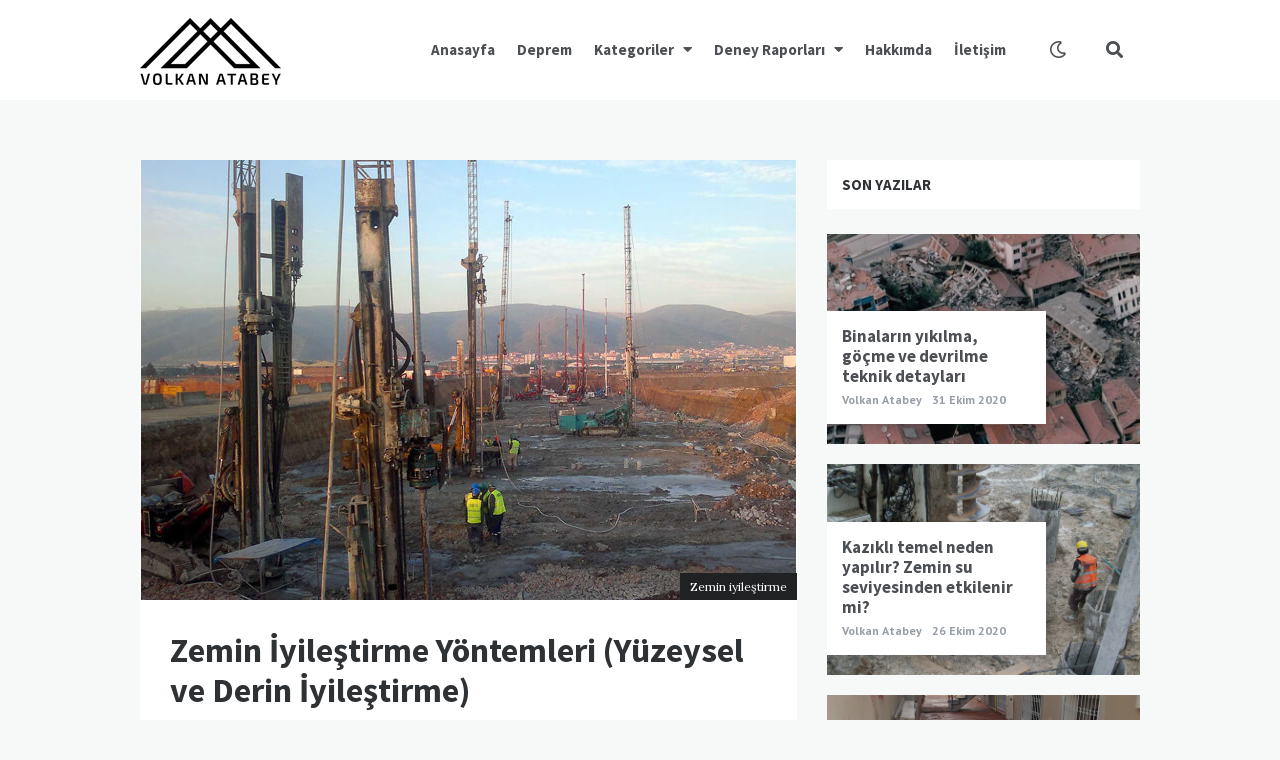

--- FILE ---
content_type: text/html; charset=UTF-8
request_url: https://volkanatabey.com.tr/zemin-iyilestirme-yontemleri-yuzeysel-ve-derin-iyilestirme/
body_size: 15856
content:
<!doctype html>
<html lang="tr">
<head>
<meta charset="UTF-8">
<meta http-equiv="X-UA-Compatible" content="IE=edge">
<meta name="viewport" content="width=device-width, initial-scale=1, shrink-to-fit=no">
<link rel="profile" href="http://gmpg.org/xfn/11">
<link rel="pingback" href="https://volkanatabey.com.tr/xmlrpc.php">
<meta name='robots' content='index, follow, max-image-preview:large, max-snippet:-1, max-video-preview:-1' />
<!-- This site is optimized with the Yoast SEO plugin v26.6 - https://yoast.com/wordpress/plugins/seo/ -->
<title>Zemin İyileştirme Yöntemleri (Yüzeysel ve Derin İyileştirme)</title>
<meta name="description" content="Zemin iyileştirme işlemleri derin ve yüzeysel olarak yapılır. Derin zemin iyileştirme yöntemleri maliyetli yüzeysel olanlar ise ilkel yöntemlerdir." />
<link rel="canonical" href="https://volkanatabey.com.tr/zemin-iyilestirme-yontemleri-yuzeysel-ve-derin-iyilestirme/" />
<meta property="og:locale" content="tr_TR" />
<meta property="og:type" content="article" />
<meta property="og:title" content="Zemin İyileştirme Yöntemleri (Yüzeysel ve Derin İyileştirme)" />
<meta property="og:description" content="Zemin iyileştirme işlemleri derin ve yüzeysel olarak yapılır. Derin zemin iyileştirme yöntemleri maliyetli yüzeysel olanlar ise ilkel yöntemlerdir." />
<meta property="og:url" content="https://volkanatabey.com.tr/zemin-iyilestirme-yontemleri-yuzeysel-ve-derin-iyilestirme/" />
<meta property="og:site_name" content="Volkan Atabey - İnşaat Mühendisliği" />
<meta property="article:published_time" content="2020-05-24T11:02:27+00:00" />
<meta property="article:modified_time" content="2020-05-24T11:05:23+00:00" />
<meta property="og:image" content="https://cdn.volkanatabey.com.tr/wp-content/uploads/2020/05/zemin-iyilestirme-yontemleri.jpg" />
<meta property="og:image:width" content="655" />
<meta property="og:image:height" content="440" />
<meta property="og:image:type" content="image/jpeg" />
<meta name="author" content="Volkan Atabey" />
<meta name="twitter:card" content="summary_large_image" />
<meta name="twitter:creator" content="@volkanatabey" />
<meta name="twitter:site" content="@volkanatabey" />
<meta name="twitter:label1" content="Yazan:" />
<meta name="twitter:data1" content="Volkan Atabey" />
<meta name="twitter:label2" content="Tahmini okuma süresi" />
<meta name="twitter:data2" content="7 dakika" />
<script type="application/ld+json" class="yoast-schema-graph">{"@context":"https://schema.org","@graph":[{"@type":"Article","@id":"https://volkanatabey.com.tr/zemin-iyilestirme-yontemleri-yuzeysel-ve-derin-iyilestirme/#article","isPartOf":{"@id":"https://volkanatabey.com.tr/zemin-iyilestirme-yontemleri-yuzeysel-ve-derin-iyilestirme/"},"author":{"name":"Volkan Atabey","@id":"https://volkanatabey.com.tr/#/schema/person/720f778554124eac12ab80e208eac3dd"},"headline":"Zemin İyileştirme Yöntemleri (Yüzeysel ve Derin İyileştirme)","datePublished":"2020-05-24T11:02:27+00:00","dateModified":"2020-05-24T11:05:23+00:00","mainEntityOfPage":{"@id":"https://volkanatabey.com.tr/zemin-iyilestirme-yontemleri-yuzeysel-ve-derin-iyilestirme/"},"wordCount":1383,"commentCount":0,"publisher":{"@id":"https://volkanatabey.com.tr/#/schema/person/720f778554124eac12ab80e208eac3dd"},"image":{"@id":"https://volkanatabey.com.tr/zemin-iyilestirme-yontemleri-yuzeysel-ve-derin-iyilestirme/#primaryimage"},"thumbnailUrl":"https://cdn.volkanatabey.com.tr/wp-content/uploads/2020/05/zemin-iyilestirme-yontemleri.jpg","keywords":["Biyomühendislik teknikleri","Derin drenaj","Derin karıştırma","Dinamik kompaksiyon","Donatılı iyileştirme","Elektrik sinyali kompaksiyon","Hidro patlatma nedir","Isıl zemin iyileştirme","İyileştirme kazıkları","Jet grouting yöntemi","Kum kolon zemin iyileştirme","Mikrobik yöntemler","Patlatma ile zemin iyileştirme","Yüzeysel drenaj","Yüzeysel kompaksiyon"],"articleSection":["Teknik Bilgiler"],"inLanguage":"tr","potentialAction":[{"@type":"CommentAction","name":"Comment","target":["https://volkanatabey.com.tr/zemin-iyilestirme-yontemleri-yuzeysel-ve-derin-iyilestirme/#respond"]}]},{"@type":"WebPage","@id":"https://volkanatabey.com.tr/zemin-iyilestirme-yontemleri-yuzeysel-ve-derin-iyilestirme/","url":"https://volkanatabey.com.tr/zemin-iyilestirme-yontemleri-yuzeysel-ve-derin-iyilestirme/","name":"Zemin İyileştirme Yöntemleri (Yüzeysel ve Derin İyileştirme)","isPartOf":{"@id":"https://volkanatabey.com.tr/#website"},"primaryImageOfPage":{"@id":"https://volkanatabey.com.tr/zemin-iyilestirme-yontemleri-yuzeysel-ve-derin-iyilestirme/#primaryimage"},"image":{"@id":"https://volkanatabey.com.tr/zemin-iyilestirme-yontemleri-yuzeysel-ve-derin-iyilestirme/#primaryimage"},"thumbnailUrl":"https://cdn.volkanatabey.com.tr/wp-content/uploads/2020/05/zemin-iyilestirme-yontemleri.jpg","datePublished":"2020-05-24T11:02:27+00:00","dateModified":"2020-05-24T11:05:23+00:00","description":"Zemin iyileştirme işlemleri derin ve yüzeysel olarak yapılır. Derin zemin iyileştirme yöntemleri maliyetli yüzeysel olanlar ise ilkel yöntemlerdir.","breadcrumb":{"@id":"https://volkanatabey.com.tr/zemin-iyilestirme-yontemleri-yuzeysel-ve-derin-iyilestirme/#breadcrumb"},"inLanguage":"tr","potentialAction":[{"@type":"ReadAction","target":["https://volkanatabey.com.tr/zemin-iyilestirme-yontemleri-yuzeysel-ve-derin-iyilestirme/"]}]},{"@type":"ImageObject","inLanguage":"tr","@id":"https://volkanatabey.com.tr/zemin-iyilestirme-yontemleri-yuzeysel-ve-derin-iyilestirme/#primaryimage","url":"https://cdn.volkanatabey.com.tr/wp-content/uploads/2020/05/zemin-iyilestirme-yontemleri.jpg","contentUrl":"https://cdn.volkanatabey.com.tr/wp-content/uploads/2020/05/zemin-iyilestirme-yontemleri.jpg","width":655,"height":440,"caption":"Zemin iyileştirme"},{"@type":"BreadcrumbList","@id":"https://volkanatabey.com.tr/zemin-iyilestirme-yontemleri-yuzeysel-ve-derin-iyilestirme/#breadcrumb","itemListElement":[{"@type":"ListItem","position":1,"name":"Home","item":"https://volkanatabey.com.tr/"},{"@type":"ListItem","position":2,"name":"Zemin İyileştirme Yöntemleri (Yüzeysel ve Derin İyileştirme)"}]},{"@type":"WebSite","@id":"https://volkanatabey.com.tr/#website","url":"https://volkanatabey.com.tr/","name":"Volkan Atabey - İnşaat Mühendisliği","description":"İnşaat mühendisliği ile İş Sağlığı ve Güvenliği üzerine yazıların yer aldığı Volkan Atabey tarafından hazırlanan ve yönetilen kişisel ve teknik blog adresidir.","publisher":{"@id":"https://volkanatabey.com.tr/#/schema/person/720f778554124eac12ab80e208eac3dd"},"potentialAction":[{"@type":"SearchAction","target":{"@type":"EntryPoint","urlTemplate":"https://volkanatabey.com.tr/?s={search_term_string}"},"query-input":{"@type":"PropertyValueSpecification","valueRequired":true,"valueName":"search_term_string"}}],"inLanguage":"tr"},{"@type":["Person","Organization"],"@id":"https://volkanatabey.com.tr/#/schema/person/720f778554124eac12ab80e208eac3dd","name":"Volkan Atabey","image":{"@type":"ImageObject","inLanguage":"tr","@id":"https://volkanatabey.com.tr/#/schema/person/image/","url":"https://cdn.volkanatabey.com.tr/wp-content/uploads/2020/07/cropped-logov4-1.png","contentUrl":"https://cdn.volkanatabey.com.tr/wp-content/uploads/2020/07/cropped-logov4-1.png","width":141,"height":67,"caption":"Volkan Atabey"},"logo":{"@id":"https://volkanatabey.com.tr/#/schema/person/image/"},"sameAs":["https://volkanatabey.com.tr"]}]}</script>
<!-- / Yoast SEO plugin. -->
<link rel='dns-prefetch' href='//fonts.googleapis.com' />
<link rel='preconnect' href='//www.google-analytics.com' />
<link href='//fonts.gstatic.com' crossorigin rel='preconnect' />
<link rel='preconnect' href='https://cdn.volkanatabey.com.tr' />
<link rel="alternate" type="application/rss+xml" title="Volkan Atabey - İnşaat Mühendisliği &raquo; akışı" href="https://volkanatabey.com.tr/feed/" />
<link rel="alternate" type="application/rss+xml" title="Volkan Atabey - İnşaat Mühendisliği &raquo; yorum akışı" href="https://volkanatabey.com.tr/comments/feed/" />
<link rel="alternate" type="application/rss+xml" title="Volkan Atabey - İnşaat Mühendisliği &raquo; Zemin İyileştirme Yöntemleri (Yüzeysel ve Derin İyileştirme) yorum akışı" href="https://volkanatabey.com.tr/zemin-iyilestirme-yontemleri-yuzeysel-ve-derin-iyilestirme/feed/" />
<link rel="alternate" title="oEmbed (JSON)" type="application/json+oembed" href="https://volkanatabey.com.tr/wp-json/oembed/1.0/embed?url=https%3A%2F%2Fvolkanatabey.com.tr%2Fzemin-iyilestirme-yontemleri-yuzeysel-ve-derin-iyilestirme%2F" />
<link rel="alternate" title="oEmbed (XML)" type="text/xml+oembed" href="https://volkanatabey.com.tr/wp-json/oembed/1.0/embed?url=https%3A%2F%2Fvolkanatabey.com.tr%2Fzemin-iyilestirme-yontemleri-yuzeysel-ve-derin-iyilestirme%2F&#038;format=xml" />
<style id='wp-img-auto-sizes-contain-inline-css' type='text/css'>
img:is([sizes=auto i],[sizes^="auto," i]){contain-intrinsic-size:3000px 1500px}
/*# sourceURL=wp-img-auto-sizes-contain-inline-css */
</style>
<style id='wp-block-library-inline-css' type='text/css'>
:root{--wp-block-synced-color:#7a00df;--wp-block-synced-color--rgb:122,0,223;--wp-bound-block-color:var(--wp-block-synced-color);--wp-editor-canvas-background:#ddd;--wp-admin-theme-color:#007cba;--wp-admin-theme-color--rgb:0,124,186;--wp-admin-theme-color-darker-10:#006ba1;--wp-admin-theme-color-darker-10--rgb:0,107,160.5;--wp-admin-theme-color-darker-20:#005a87;--wp-admin-theme-color-darker-20--rgb:0,90,135;--wp-admin-border-width-focus:2px}@media (min-resolution:192dpi){:root{--wp-admin-border-width-focus:1.5px}}.wp-element-button{cursor:pointer}:root .has-very-light-gray-background-color{background-color:#eee}:root .has-very-dark-gray-background-color{background-color:#313131}:root .has-very-light-gray-color{color:#eee}:root .has-very-dark-gray-color{color:#313131}:root .has-vivid-green-cyan-to-vivid-cyan-blue-gradient-background{background:linear-gradient(135deg,#00d084,#0693e3)}:root .has-purple-crush-gradient-background{background:linear-gradient(135deg,#34e2e4,#4721fb 50%,#ab1dfe)}:root .has-hazy-dawn-gradient-background{background:linear-gradient(135deg,#faaca8,#dad0ec)}:root .has-subdued-olive-gradient-background{background:linear-gradient(135deg,#fafae1,#67a671)}:root .has-atomic-cream-gradient-background{background:linear-gradient(135deg,#fdd79a,#004a59)}:root .has-nightshade-gradient-background{background:linear-gradient(135deg,#330968,#31cdcf)}:root .has-midnight-gradient-background{background:linear-gradient(135deg,#020381,#2874fc)}:root{--wp--preset--font-size--normal:16px;--wp--preset--font-size--huge:42px}.has-regular-font-size{font-size:1em}.has-larger-font-size{font-size:2.625em}.has-normal-font-size{font-size:var(--wp--preset--font-size--normal)}.has-huge-font-size{font-size:var(--wp--preset--font-size--huge)}.has-text-align-center{text-align:center}.has-text-align-left{text-align:left}.has-text-align-right{text-align:right}.has-fit-text{white-space:nowrap!important}#end-resizable-editor-section{display:none}.aligncenter{clear:both}.items-justified-left{justify-content:flex-start}.items-justified-center{justify-content:center}.items-justified-right{justify-content:flex-end}.items-justified-space-between{justify-content:space-between}.screen-reader-text{border:0;clip-path:inset(50%);height:1px;margin:-1px;overflow:hidden;padding:0;position:absolute;width:1px;word-wrap:normal!important}.screen-reader-text:focus{background-color:#ddd;clip-path:none;color:#444;display:block;font-size:1em;height:auto;left:5px;line-height:normal;padding:15px 23px 14px;text-decoration:none;top:5px;width:auto;z-index:100000}html :where(.has-border-color){border-style:solid}html :where([style*=border-top-color]){border-top-style:solid}html :where([style*=border-right-color]){border-right-style:solid}html :where([style*=border-bottom-color]){border-bottom-style:solid}html :where([style*=border-left-color]){border-left-style:solid}html :where([style*=border-width]){border-style:solid}html :where([style*=border-top-width]){border-top-style:solid}html :where([style*=border-right-width]){border-right-style:solid}html :where([style*=border-bottom-width]){border-bottom-style:solid}html :where([style*=border-left-width]){border-left-style:solid}html :where(img[class*=wp-image-]){height:auto;max-width:100%}:where(figure){margin:0 0 1em}html :where(.is-position-sticky){--wp-admin--admin-bar--position-offset:var(--wp-admin--admin-bar--height,0px)}@media screen and (max-width:600px){html :where(.is-position-sticky){--wp-admin--admin-bar--position-offset:0px}}
/*# sourceURL=wp-block-library-inline-css */
</style><style id='wp-block-paragraph-inline-css' type='text/css'>
.is-small-text{font-size:.875em}.is-regular-text{font-size:1em}.is-large-text{font-size:2.25em}.is-larger-text{font-size:3em}.has-drop-cap:not(:focus):first-letter{float:left;font-size:8.4em;font-style:normal;font-weight:100;line-height:.68;margin:.05em .1em 0 0;text-transform:uppercase}body.rtl .has-drop-cap:not(:focus):first-letter{float:none;margin-left:.1em}p.has-drop-cap.has-background{overflow:hidden}:root :where(p.has-background){padding:1.25em 2.375em}:where(p.has-text-color:not(.has-link-color)) a{color:inherit}p.has-text-align-left[style*="writing-mode:vertical-lr"],p.has-text-align-right[style*="writing-mode:vertical-rl"]{rotate:180deg}
/*# sourceURL=https://cdn.volkanatabey.com.tr/wp-includes/blocks/paragraph/style.min.css */
</style>
<style id='global-styles-inline-css' type='text/css'>
:root{--wp--preset--aspect-ratio--square: 1;--wp--preset--aspect-ratio--4-3: 4/3;--wp--preset--aspect-ratio--3-4: 3/4;--wp--preset--aspect-ratio--3-2: 3/2;--wp--preset--aspect-ratio--2-3: 2/3;--wp--preset--aspect-ratio--16-9: 16/9;--wp--preset--aspect-ratio--9-16: 9/16;--wp--preset--color--black: #000000;--wp--preset--color--cyan-bluish-gray: #abb8c3;--wp--preset--color--white: #ffffff;--wp--preset--color--pale-pink: #f78da7;--wp--preset--color--vivid-red: #cf2e2e;--wp--preset--color--luminous-vivid-orange: #ff6900;--wp--preset--color--luminous-vivid-amber: #fcb900;--wp--preset--color--light-green-cyan: #7bdcb5;--wp--preset--color--vivid-green-cyan: #00d084;--wp--preset--color--pale-cyan-blue: #8ed1fc;--wp--preset--color--vivid-cyan-blue: #0693e3;--wp--preset--color--vivid-purple: #9b51e0;--wp--preset--gradient--vivid-cyan-blue-to-vivid-purple: linear-gradient(135deg,rgb(6,147,227) 0%,rgb(155,81,224) 100%);--wp--preset--gradient--light-green-cyan-to-vivid-green-cyan: linear-gradient(135deg,rgb(122,220,180) 0%,rgb(0,208,130) 100%);--wp--preset--gradient--luminous-vivid-amber-to-luminous-vivid-orange: linear-gradient(135deg,rgb(252,185,0) 0%,rgb(255,105,0) 100%);--wp--preset--gradient--luminous-vivid-orange-to-vivid-red: linear-gradient(135deg,rgb(255,105,0) 0%,rgb(207,46,46) 100%);--wp--preset--gradient--very-light-gray-to-cyan-bluish-gray: linear-gradient(135deg,rgb(238,238,238) 0%,rgb(169,184,195) 100%);--wp--preset--gradient--cool-to-warm-spectrum: linear-gradient(135deg,rgb(74,234,220) 0%,rgb(151,120,209) 20%,rgb(207,42,186) 40%,rgb(238,44,130) 60%,rgb(251,105,98) 80%,rgb(254,248,76) 100%);--wp--preset--gradient--blush-light-purple: linear-gradient(135deg,rgb(255,206,236) 0%,rgb(152,150,240) 100%);--wp--preset--gradient--blush-bordeaux: linear-gradient(135deg,rgb(254,205,165) 0%,rgb(254,45,45) 50%,rgb(107,0,62) 100%);--wp--preset--gradient--luminous-dusk: linear-gradient(135deg,rgb(255,203,112) 0%,rgb(199,81,192) 50%,rgb(65,88,208) 100%);--wp--preset--gradient--pale-ocean: linear-gradient(135deg,rgb(255,245,203) 0%,rgb(182,227,212) 50%,rgb(51,167,181) 100%);--wp--preset--gradient--electric-grass: linear-gradient(135deg,rgb(202,248,128) 0%,rgb(113,206,126) 100%);--wp--preset--gradient--midnight: linear-gradient(135deg,rgb(2,3,129) 0%,rgb(40,116,252) 100%);--wp--preset--font-size--small: 13px;--wp--preset--font-size--medium: 20px;--wp--preset--font-size--large: 36px;--wp--preset--font-size--x-large: 42px;--wp--preset--spacing--20: 0.44rem;--wp--preset--spacing--30: 0.67rem;--wp--preset--spacing--40: 1rem;--wp--preset--spacing--50: 1.5rem;--wp--preset--spacing--60: 2.25rem;--wp--preset--spacing--70: 3.38rem;--wp--preset--spacing--80: 5.06rem;--wp--preset--shadow--natural: 6px 6px 9px rgba(0, 0, 0, 0.2);--wp--preset--shadow--deep: 12px 12px 50px rgba(0, 0, 0, 0.4);--wp--preset--shadow--sharp: 6px 6px 0px rgba(0, 0, 0, 0.2);--wp--preset--shadow--outlined: 6px 6px 0px -3px rgb(255, 255, 255), 6px 6px rgb(0, 0, 0);--wp--preset--shadow--crisp: 6px 6px 0px rgb(0, 0, 0);}:where(.is-layout-flex){gap: 0.5em;}:where(.is-layout-grid){gap: 0.5em;}body .is-layout-flex{display: flex;}.is-layout-flex{flex-wrap: wrap;align-items: center;}.is-layout-flex > :is(*, div){margin: 0;}body .is-layout-grid{display: grid;}.is-layout-grid > :is(*, div){margin: 0;}:where(.wp-block-columns.is-layout-flex){gap: 2em;}:where(.wp-block-columns.is-layout-grid){gap: 2em;}:where(.wp-block-post-template.is-layout-flex){gap: 1.25em;}:where(.wp-block-post-template.is-layout-grid){gap: 1.25em;}.has-black-color{color: var(--wp--preset--color--black) !important;}.has-cyan-bluish-gray-color{color: var(--wp--preset--color--cyan-bluish-gray) !important;}.has-white-color{color: var(--wp--preset--color--white) !important;}.has-pale-pink-color{color: var(--wp--preset--color--pale-pink) !important;}.has-vivid-red-color{color: var(--wp--preset--color--vivid-red) !important;}.has-luminous-vivid-orange-color{color: var(--wp--preset--color--luminous-vivid-orange) !important;}.has-luminous-vivid-amber-color{color: var(--wp--preset--color--luminous-vivid-amber) !important;}.has-light-green-cyan-color{color: var(--wp--preset--color--light-green-cyan) !important;}.has-vivid-green-cyan-color{color: var(--wp--preset--color--vivid-green-cyan) !important;}.has-pale-cyan-blue-color{color: var(--wp--preset--color--pale-cyan-blue) !important;}.has-vivid-cyan-blue-color{color: var(--wp--preset--color--vivid-cyan-blue) !important;}.has-vivid-purple-color{color: var(--wp--preset--color--vivid-purple) !important;}.has-black-background-color{background-color: var(--wp--preset--color--black) !important;}.has-cyan-bluish-gray-background-color{background-color: var(--wp--preset--color--cyan-bluish-gray) !important;}.has-white-background-color{background-color: var(--wp--preset--color--white) !important;}.has-pale-pink-background-color{background-color: var(--wp--preset--color--pale-pink) !important;}.has-vivid-red-background-color{background-color: var(--wp--preset--color--vivid-red) !important;}.has-luminous-vivid-orange-background-color{background-color: var(--wp--preset--color--luminous-vivid-orange) !important;}.has-luminous-vivid-amber-background-color{background-color: var(--wp--preset--color--luminous-vivid-amber) !important;}.has-light-green-cyan-background-color{background-color: var(--wp--preset--color--light-green-cyan) !important;}.has-vivid-green-cyan-background-color{background-color: var(--wp--preset--color--vivid-green-cyan) !important;}.has-pale-cyan-blue-background-color{background-color: var(--wp--preset--color--pale-cyan-blue) !important;}.has-vivid-cyan-blue-background-color{background-color: var(--wp--preset--color--vivid-cyan-blue) !important;}.has-vivid-purple-background-color{background-color: var(--wp--preset--color--vivid-purple) !important;}.has-black-border-color{border-color: var(--wp--preset--color--black) !important;}.has-cyan-bluish-gray-border-color{border-color: var(--wp--preset--color--cyan-bluish-gray) !important;}.has-white-border-color{border-color: var(--wp--preset--color--white) !important;}.has-pale-pink-border-color{border-color: var(--wp--preset--color--pale-pink) !important;}.has-vivid-red-border-color{border-color: var(--wp--preset--color--vivid-red) !important;}.has-luminous-vivid-orange-border-color{border-color: var(--wp--preset--color--luminous-vivid-orange) !important;}.has-luminous-vivid-amber-border-color{border-color: var(--wp--preset--color--luminous-vivid-amber) !important;}.has-light-green-cyan-border-color{border-color: var(--wp--preset--color--light-green-cyan) !important;}.has-vivid-green-cyan-border-color{border-color: var(--wp--preset--color--vivid-green-cyan) !important;}.has-pale-cyan-blue-border-color{border-color: var(--wp--preset--color--pale-cyan-blue) !important;}.has-vivid-cyan-blue-border-color{border-color: var(--wp--preset--color--vivid-cyan-blue) !important;}.has-vivid-purple-border-color{border-color: var(--wp--preset--color--vivid-purple) !important;}.has-vivid-cyan-blue-to-vivid-purple-gradient-background{background: var(--wp--preset--gradient--vivid-cyan-blue-to-vivid-purple) !important;}.has-light-green-cyan-to-vivid-green-cyan-gradient-background{background: var(--wp--preset--gradient--light-green-cyan-to-vivid-green-cyan) !important;}.has-luminous-vivid-amber-to-luminous-vivid-orange-gradient-background{background: var(--wp--preset--gradient--luminous-vivid-amber-to-luminous-vivid-orange) !important;}.has-luminous-vivid-orange-to-vivid-red-gradient-background{background: var(--wp--preset--gradient--luminous-vivid-orange-to-vivid-red) !important;}.has-very-light-gray-to-cyan-bluish-gray-gradient-background{background: var(--wp--preset--gradient--very-light-gray-to-cyan-bluish-gray) !important;}.has-cool-to-warm-spectrum-gradient-background{background: var(--wp--preset--gradient--cool-to-warm-spectrum) !important;}.has-blush-light-purple-gradient-background{background: var(--wp--preset--gradient--blush-light-purple) !important;}.has-blush-bordeaux-gradient-background{background: var(--wp--preset--gradient--blush-bordeaux) !important;}.has-luminous-dusk-gradient-background{background: var(--wp--preset--gradient--luminous-dusk) !important;}.has-pale-ocean-gradient-background{background: var(--wp--preset--gradient--pale-ocean) !important;}.has-electric-grass-gradient-background{background: var(--wp--preset--gradient--electric-grass) !important;}.has-midnight-gradient-background{background: var(--wp--preset--gradient--midnight) !important;}.has-small-font-size{font-size: var(--wp--preset--font-size--small) !important;}.has-medium-font-size{font-size: var(--wp--preset--font-size--medium) !important;}.has-large-font-size{font-size: var(--wp--preset--font-size--large) !important;}.has-x-large-font-size{font-size: var(--wp--preset--font-size--x-large) !important;}
/*# sourceURL=global-styles-inline-css */
</style>
<style id='classic-theme-styles-inline-css' type='text/css'>
/*! This file is auto-generated */
.wp-block-button__link{color:#fff;background-color:#32373c;border-radius:9999px;box-shadow:none;text-decoration:none;padding:calc(.667em + 2px) calc(1.333em + 2px);font-size:1.125em}.wp-block-file__button{background:#32373c;color:#fff;text-decoration:none}
/*# sourceURL=//cdn.volkanatabey.com.tr/wp-includes/css/classic-themes.min.css */
</style>
<!-- <link rel='stylesheet' id='owl-carousel-css' href='https://cdn.volkanatabey.com.tr/wp-content/plugins/nimbo-widgets/assets/owlcarousel/assets/owl.carousel.min.css?ver=2.3.4' type='text/css' media='all' /> -->
<!-- <link rel='stylesheet' id='owl-theme-default-css' href='https://cdn.volkanatabey.com.tr/wp-content/plugins/nimbo-widgets/assets/owlcarousel/assets/owl.theme.default.min.css?ver=2.3.4' type='text/css' media='all' /> -->
<link rel="stylesheet" type="text/css" href="//volkanatabey.com.tr/wp-content/cache/wpfc-minified/2epeh3ws/dunym.css" media="all"/>
<link rel='stylesheet' id='nimbo-google-fonts-css' href='//fonts.googleapis.com/css?family=Lora%3A400%2C400i%2C700%2C700i%7CSource+Sans+Pro%3A400%2C600%2C700%7CPlayfair+Display%3A400%2C400i%7CPT+Sans%3A400%2C700&#038;subset&#038;ver=1.6.0' type='text/css' media='all' />
<!-- <link rel='stylesheet' id='bootstrap-css' href='https://cdn.volkanatabey.com.tr/wp-content/themes/nimbo/css/bootstrap.min.css?ver=3.4.1' type='text/css' media='all' /> -->
<!-- <link rel='stylesheet' id='bootstrap-theme-css' href='https://cdn.volkanatabey.com.tr/wp-content/themes/nimbo/css/bootstrap-theme.min.css?ver=3.4.1' type='text/css' media='all' /> -->
<!-- <link rel='stylesheet' id='nimbo-ie10-viewport-bug-workaround-css' href='https://cdn.volkanatabey.com.tr/wp-content/themes/nimbo/css/ie10-viewport-bug-workaround.css?ver=3.4.1' type='text/css' media='all' /> -->
<!-- <link rel='stylesheet' id='nimbo-font-awesome-css' href='https://cdn.volkanatabey.com.tr/wp-content/themes/nimbo/assets/fontawesome/css/all.min.css?ver=5.15.4' type='text/css' media='all' /> -->
<!-- <link rel='stylesheet' id='magnific-popup-css' href='https://cdn.volkanatabey.com.tr/wp-content/themes/nimbo/assets/magnific-popup/magnific-popup.css?ver=1.1.0' type='text/css' media='all' /> -->
<!-- <link rel='stylesheet' id='nimbo-style-css' href='https://cdn.volkanatabey.com.tr/wp-content/themes/nimbo/style.css?ver=1.6.0' type='text/css' media='all' /> -->
<link rel="stylesheet" type="text/css" href="//volkanatabey.com.tr/wp-content/cache/wpfc-minified/ldyya7tk/dunyl.css" media="all"/>
<style id='nimbo-style-inline-css' type='text/css'>
.bwp-post-date {
display: none;
}
.bwp-post-author {
display: none;
}
.single-post .bwp-single-post-meta-date {
display: none;
}
.single-post .bwp-single-post-meta-author {
display: none;
}
.single-post .bwp-single-post-metadata {
margin-bottom: 0;
}
/*# sourceURL=nimbo-style-inline-css */
</style>
<script src='//volkanatabey.com.tr/wp-content/cache/wpfc-minified/14ui8md5/dunym.js' type="text/javascript"></script>
<!-- <script type="text/javascript" src="https://cdn.volkanatabey.com.tr/wp-includes/js/jquery/jquery.min.js?ver=3.7.1" id="jquery-core-js"></script> -->
<!-- <script type="text/javascript" src="https://cdn.volkanatabey.com.tr/wp-includes/js/jquery/jquery-migrate.min.js?ver=3.4.1" id="jquery-migrate-js"></script> -->
<link rel="https://api.w.org/" href="https://volkanatabey.com.tr/wp-json/" /><link rel="alternate" title="JSON" type="application/json" href="https://volkanatabey.com.tr/wp-json/wp/v2/posts/2034" /><link rel="EditURI" type="application/rsd+xml" title="RSD" href="https://volkanatabey.com.tr/xmlrpc.php?rsd" />
<meta name="generator" content="WordPress 6.9" />
<link rel='shortlink' href='https://volkanatabey.com.tr/?p=2034' />
<link rel="icon" href="https://cdn.volkanatabey.com.tr/wp-content/uploads/2021/10/cropped-volkan-atabey-1-32x32.jpg" sizes="32x32" />
<link rel="icon" href="https://cdn.volkanatabey.com.tr/wp-content/uploads/2021/10/cropped-volkan-atabey-1-192x192.jpg" sizes="192x192" />
<link rel="apple-touch-icon" href="https://cdn.volkanatabey.com.tr/wp-content/uploads/2021/10/cropped-volkan-atabey-1-180x180.jpg" />
<meta name="msapplication-TileImage" content="https://cdn.volkanatabey.com.tr/wp-content/uploads/2021/10/cropped-volkan-atabey-1-270x270.jpg" />
</head>
<body class="wp-singular post-template-default single single-post postid-2034 single-format-standard wp-custom-logo wp-embed-responsive wp-theme-nimbo bwp-body">
<!-- header (type 1) -->
<header id="bwp-header">
<div class="container">
<div class="bwp-header-container clearfix">
<!-- logo (image) -->
<div id="bwp-custom-logo" class="bwp-logo-container bwp-logo-image-container"
data-logo-url="https://cdn.volkanatabey.com.tr/wp-content/uploads/2020/07/cropped-logov4-1.png"
data-dark-logo-url="https://cdn.volkanatabey.com.tr/wp-content/uploads/2020/07/logov4b.png"
data-logo-alt="Volkan Atabey &#8211; İnşaat Mühendisliği">
<a href="https://volkanatabey.com.tr/" class="custom-logo-link" rel="home"><img width="141" height="67" src="https://cdn.volkanatabey.com.tr/wp-content/uploads/2020/07/cropped-logov4-1.png" class="custom-logo" alt="Volkan Atabey &#8211; İnşaat Mühendisliği" decoding="async" /></a>
</div>
<!-- end: logo -->
<!-- search -->
<div class="bwp-header-search-container">
<!-- search icon -->
<a href="#" rel="nofollow" id="bwp-show-dropdown-search" class="bwp-header-search-icon">
<i class="fas fa-search"></i>
</a>
<!-- end: search icon -->
<!-- container with search form -->
<div id="bwp-dropdown-search" class="bwp-dropdown-search-container bwp-hidden">
<!-- search form -->
<form id="searchform" role="search" method="get" action="https://volkanatabey.com.tr/">
<div class="input-group">
<input type="text" name="s" id="s" class="bwp-search-field form-control" autocomplete="off" placeholder="Enter your search query...">
<span class="input-group-btn">
<button type="submit" class="btn bwp-search-submit">
<i class="fas fa-search"></i>
</button>
</span>
</div>
</form>
<!-- end: search form -->
</div>
<!-- end: container with search form -->
</div>
<!-- end: search -->
<!-- color switch -->
<a href="#" rel="nofollow" id="bwp-color-switch" class="bwp-color-switch-icon">
<i class="far fa-moon"></i>
</a>
<!-- end: color switch -->
<!-- menu (visible) -->
<div class="bwp-header-menu-container bwp-visible hidden-sm hidden-xs">
<nav class="menu-menu1-container"><ul id="menu-menu1" class="sf-menu"><li id="menu-item-2290" class="menu-item menu-item-type-custom menu-item-object-custom menu-item-home menu-item-2290"><a href="https://volkanatabey.com.tr/">Anasayfa</a></li>
<li id="menu-item-1538" class="menu-item menu-item-type-taxonomy menu-item-object-category menu-item-1538"><a href="https://volkanatabey.com.tr/kategori/deprem/">Deprem</a></li>
<li id="menu-item-1531" class="menu-item menu-item-type-custom menu-item-object-custom menu-item-has-children menu-item-1531"><a>Kategoriler</a>
<ul class="sub-menu">
<li id="menu-item-1533" class="menu-item menu-item-type-taxonomy menu-item-object-category menu-item-1533"><a href="https://volkanatabey.com.tr/kategori/yapi-malzemesi/">Yapı Malzemesi</a></li>
<li id="menu-item-1532" class="menu-item menu-item-type-taxonomy menu-item-object-category current-post-ancestor current-menu-parent current-post-parent menu-item-1532"><a href="https://volkanatabey.com.tr/kategori/teknik-bilgiler/">Teknik Bilgiler</a></li>
<li id="menu-item-1534" class="menu-item menu-item-type-taxonomy menu-item-object-category menu-item-1534"><a href="https://volkanatabey.com.tr/kategori/mega-yapilar/">Mega Yapılar</a></li>
<li id="menu-item-1535" class="menu-item menu-item-type-taxonomy menu-item-object-category menu-item-1535"><a href="https://volkanatabey.com.tr/kategori/deneyler/">Deneyler</a></li>
<li id="menu-item-1536" class="menu-item menu-item-type-taxonomy menu-item-object-category menu-item-1536"><a href="https://volkanatabey.com.tr/kategori/is-guvenligi/">İş Güvenliği</a></li>
<li id="menu-item-1537" class="menu-item menu-item-type-taxonomy menu-item-object-category menu-item-1537"><a href="https://volkanatabey.com.tr/kategori/kitap-tavsiyeleri/">Kitap Tavsiyeleri</a></li>
<li id="menu-item-1539" class="menu-item menu-item-type-taxonomy menu-item-object-category menu-item-1539"><a href="https://volkanatabey.com.tr/kategori/kariyer-rehberi/">Kariyer Rehberi</a></li>
<li id="menu-item-1540" class="menu-item menu-item-type-taxonomy menu-item-object-category menu-item-1540"><a href="https://volkanatabey.com.tr/kategori/yazilimlar/">Yazılımlar</a></li>
</ul>
</li>
<li id="menu-item-1571" class="menu-item menu-item-type-custom menu-item-object-custom menu-item-has-children menu-item-1571"><a>Deney Raporları</a>
<ul class="sub-menu">
<li id="menu-item-1572" class="menu-item menu-item-type-post_type menu-item-object-page menu-item-1572"><a href="https://volkanatabey.com.tr/zemin-laboratuvari-deney-raporlari/">Zemin Laboratuvarı Deney Raporları</a></li>
<li id="menu-item-1573" class="menu-item menu-item-type-post_type menu-item-object-page menu-item-1573"><a href="https://volkanatabey.com.tr/beton-laboratuvari-deney-raporlari/">Beton Laboratuvarı Deney Raporları</a></li>
</ul>
</li>
<li id="menu-item-2297" class="menu-item menu-item-type-post_type menu-item-object-page menu-item-2297"><a href="https://volkanatabey.com.tr/hakkimda/">Hakkımda</a></li>
<li id="menu-item-31" class="menu-item menu-item-type-post_type menu-item-object-page menu-item-31"><a href="https://volkanatabey.com.tr/iletisim/">İletişim</a></li>
</ul></nav>			</div>
<!-- end: menu (visible) -->
<!-- mobile menu -->
<div class="bwp-header-sm-menu-container hidden-md hidden-lg">
<!-- menu icon -->
<a href="#" rel="nofollow" id="bwp-show-sm-main-menu" class="bwp-main-menu-icon">
<span></span>
</a>
<!-- end: menu icon -->
<!-- container with menu (dropdown container) -->
<div id="bwp-sm-main-menu" class="bwp-sm-main-menu-container bwp-hidden">
<nav class="menu-menu1-container"><ul id="menu-menu1-1" class="bwp-sm-menu list-unstyled"><li class="menu-item menu-item-type-custom menu-item-object-custom menu-item-home menu-item-2290"><a href="https://volkanatabey.com.tr/">Anasayfa</a></li>
<li class="menu-item menu-item-type-taxonomy menu-item-object-category menu-item-1538"><a href="https://volkanatabey.com.tr/kategori/deprem/">Deprem</a></li>
<li class="menu-item menu-item-type-custom menu-item-object-custom menu-item-has-children menu-item-1531"><a>Kategoriler</a>
<ul class="sub-menu">
<li class="menu-item menu-item-type-taxonomy menu-item-object-category menu-item-1533"><a href="https://volkanatabey.com.tr/kategori/yapi-malzemesi/">Yapı Malzemesi</a></li>
<li class="menu-item menu-item-type-taxonomy menu-item-object-category current-post-ancestor current-menu-parent current-post-parent menu-item-1532"><a href="https://volkanatabey.com.tr/kategori/teknik-bilgiler/">Teknik Bilgiler</a></li>
<li class="menu-item menu-item-type-taxonomy menu-item-object-category menu-item-1534"><a href="https://volkanatabey.com.tr/kategori/mega-yapilar/">Mega Yapılar</a></li>
<li class="menu-item menu-item-type-taxonomy menu-item-object-category menu-item-1535"><a href="https://volkanatabey.com.tr/kategori/deneyler/">Deneyler</a></li>
<li class="menu-item menu-item-type-taxonomy menu-item-object-category menu-item-1536"><a href="https://volkanatabey.com.tr/kategori/is-guvenligi/">İş Güvenliği</a></li>
<li class="menu-item menu-item-type-taxonomy menu-item-object-category menu-item-1537"><a href="https://volkanatabey.com.tr/kategori/kitap-tavsiyeleri/">Kitap Tavsiyeleri</a></li>
<li class="menu-item menu-item-type-taxonomy menu-item-object-category menu-item-1539"><a href="https://volkanatabey.com.tr/kategori/kariyer-rehberi/">Kariyer Rehberi</a></li>
<li class="menu-item menu-item-type-taxonomy menu-item-object-category menu-item-1540"><a href="https://volkanatabey.com.tr/kategori/yazilimlar/">Yazılımlar</a></li>
</ul>
</li>
<li class="menu-item menu-item-type-custom menu-item-object-custom menu-item-has-children menu-item-1571"><a>Deney Raporları</a>
<ul class="sub-menu">
<li class="menu-item menu-item-type-post_type menu-item-object-page menu-item-1572"><a href="https://volkanatabey.com.tr/zemin-laboratuvari-deney-raporlari/">Zemin Laboratuvarı Deney Raporları</a></li>
<li class="menu-item menu-item-type-post_type menu-item-object-page menu-item-1573"><a href="https://volkanatabey.com.tr/beton-laboratuvari-deney-raporlari/">Beton Laboratuvarı Deney Raporları</a></li>
</ul>
</li>
<li class="menu-item menu-item-type-post_type menu-item-object-page menu-item-2297"><a href="https://volkanatabey.com.tr/hakkimda/">Hakkımda</a></li>
<li class="menu-item menu-item-type-post_type menu-item-object-page menu-item-31"><a href="https://volkanatabey.com.tr/iletisim/">İletişim</a></li>
</ul></nav>			</div>
<!-- end: container with menu -->
</div>
<!-- end: mobile menu -->
</div>
</div>
</header>
<!-- end: header -->
<!-- single blog post -->
<section id="bwp-single-post">
<div class="container">
<div class="row"><div class="col-md-8 bwp-single-post-col bwp-sidebar-right">
<!-- single post container -->
<div class="bwp-single-post-container" role="main">
<!-- single post -->
<article id="bwp-post-2034" class="post-2034 post type-post status-publish format-standard has-post-thumbnail hentry category-teknik-bilgiler tag-biyomuhendislik-teknikleri tag-derin-drenaj tag-derin-karistirma tag-dinamik-kompaksiyon tag-donatili-iyilestirme tag-elektrik-sinyali-kompaksiyon tag-hidro-patlatma-nedir tag-isil-zemin-iyilestirme tag-iyilestirme-kaziklari tag-jet-grouting-yontemi tag-kum-kolon-zemin-iyilestirme tag-mikrobik-yontemler tag-patlatma-ile-zemin-iyilestirme tag-yuzeysel-drenaj tag-yuzeysel-kompaksiyon bwp-single-post-article">
<!-- featured image -->
<figure class="bwp-post-media">
<img width="655" height="440" src="https://cdn.volkanatabey.com.tr/wp-content/uploads/2020/05/zemin-iyilestirme-yontemleri.jpg" class="attachment-full size-full wp-post-image" alt="Zemin iyileştirme" decoding="async" fetchpriority="high" />				<figcaption class="bwp-post-image-caption">Zemin iyileştirme</figcaption>
</figure>
<!-- end: featured image -->
<!-- content -->
<div class="bwp-post-content">
<!-- metadata -->
<ul class="bwp-single-post-metadata list-unstyled">
<!-- date (with link) -->
<li class="bwp-single-post-meta-date">
<span>Posted on</span>
<a href="https://volkanatabey.com.tr/2020/05/24/">
<span class="date updated">24 Mayıs 2020</span>
</a>
</li>
<!-- end: date -->
<!-- author -->
<li class="bwp-single-post-meta-author">
<span>By</span>
<a href="https://volkanatabey.com.tr/author/volkanatabey/" title="Posts by Volkan Atabey" rel="author">
<span class="vcard author">
<span class="fn">Volkan Atabey</span>
</span>
</a>
</li>
<!-- end: author -->
</ul>
<!-- end: metadata -->
<!-- title -->
<h1 class="bwp-post-title entry-title">Zemin İyileştirme Yöntemleri (Yüzeysel ve Derin İyileştirme)</h1>
<!-- end: title -->
<!-- full post content -->
<div class="bwp-content entry-content clearfix">
<p>Taşıma gücü, oturma, sıvılaşma, geçirimlilik, stabilite, kabarma ve çökme sorunları olan zeminin tespit edilmesiyle başlayan süreçte, zemin iyileştirme yapılması kararına varıldıktan sonra zemin iyileştirme yöntemi seçilmesinde çok fazla seçenek mevcuttur. Her proje için özel inşaat teknikleri uygulanması da gerekebilir. Ayrıca zemin iyileştirme ile zor şartlarda yapılacak yapılarda bile ekonomik çözümler üretilebilir. Tüm bu zemin iyileştirme yöntemlerini, yapılış derinliklerine göre derin ve yüzeysel olarak, uygulama şekillerine göre mekanik, hidrolik, fiziksel, kimyasal, biyoteknik ve donatılandırma olarak, uygulandığı zemin tipine göre killi zeminler için, kumlu zeminler için ve tüm zeminler için olarak, uygulama ilkesine göre güçlendirme (reinforcement), iyileştirme (improvement) ve işlem görme (treatment) olarak, uygulama alanlarına göre tünellerde, su altı yapılarında, tarihi yapılarda ve diğer üst ve altyapı projelerinde uygulanan olarak, çeşitli gruplara ayırmak mümkündür.</p>
<p>Derin zemin iyileştirmenin gerekli olmadığı durumlarda uygulanan yöntemlere yüzeysel zemin iyileştirme denir. Yüzeysel zemin iyileştirme genelde üstyapı yüklerinin çok fazla olmadığı yapılarda veya demiryolu ve karayolu gibi yol inşaatlarında kullanılırlar.</p>
<p><strong>Donatılı iyileştirme;</strong> zeminlerin içerisine çeşitli malzemelerin çeşitli yollarla yerleştirilmesi sonucu mevcut zeminin mühendislik özelliklerinin güçlendirilmesi (reinforcement) işlemidir. Donatılı zeminler, zeminlerin metal çubuklar ile donatılı olarak iyileştirildiği ilk proje, 1966 yılında Fransa’da donatılı istinat duvarı yapımıdır. Daha sonra A.B.D.’de metal çubuklarla ilk donatılı duvar inşa edilmiştir. Metal çubuklarla zemin donatılandırma uygulaması zeminin doğal rutubeti ile metalin korozyona uğraması ve işlevini kaybetmesi gibi sorunlar doğurabilmektedir.</p>
<p>Yerüstü sularının, zeminin su muhtevasını ve dolayısıyla zemin mühendislik özelliklerini olumsuz yönde etkileyebilecek yoğunlukta olması durumunda, kanallar, hendekler, kaplamalar, düzlemeler ve pompalar gibi araç ve uygulamalar yardımıyla yüzeysel olarak suyun uzaklaştırılmasına<strong> yüzeysel drenaj</strong> denir.</p>
<p><strong>Yüzeysel kompaksiyon,</strong> sonradan dolgu yapılmış veya hazırda bulunan tabi zeminlere, çeşitli mekanik yöntemlerle müdahele edilerek, zemin içerisinde bulunan hava boşluklarının, boşluk oranının azaltılması ve zeminin bazı parametrelerinin çok derinlerde olmadan yüzeysel olarak iyileştirilmesi işlemidir.</p>
<p>Zeminler çok farklı yöntemlerle birçok farklı şekillerde iyileştirilebilmektedir. İlk ilkel zemin iyileştirme uygulamaları teknolojinin el verdiği oranda yüzeysel olarak uygulanmış olsa da proje gereksinimleri ve teknolojik gelişimler doğrultusunda çok derinlerde de zeminler iyileştirilebilmektedir. Geçmişten günümüze projelerin gereksinimlerine paralel hızlı, uygulanabilir ve ekonomik çözümler üretme çabası ile birçok derin iyileştirme yöntemi ortaya çıkmıştır. Bazı yöntemlerden çok verim alınmış ve çok fazla kullanımı sonucu tecrübeler ve öngörüler artmış, yöntemler çok fazla geliştirilmiştir. Bazıları ise teknik zorunluluklar sebebi ile tercih edilmiş, uygulanabilir, hızlı ve ekonomiklik açısından yeterli görülmeyip zorunlu kalınmadıkça tercih edilmemiştir.</p>
<p><strong>Patlatma ile zemin iyileştirilmesi;</strong> yönteminde belirli derinliklere su jeti veya vibrasyon yöntemleri ile inilir ve inilen derinliklerde amonit, dinamit, TNT (trinitrotoluen) gibi patlayıcı maddeler patlatılır ve dinamik etki ile ortaya çıkan şok dalgaları, titreşimler ve sıvılaşmalar sonucu zemin boşlukları azaltılarak kompaksiyon yapılmış olur.</p>
<p><strong>Mikrobik yöntemler;</strong> kalsiyum karbonat çökelmesi de denilebilir. Kalsit çökelmesi sıcaklık, basınç değişimleri veya mikroorganizmaların hareketleri ile fiziksel olarak oluşabilmektedir. Bazı tür bakterilerin meydana getirdiği kalsit tortularının beton, granit, zemin malzemeleri vb. üzerinde bağlayıcı olarak rol alabildiği gözlenmiştir.</p>
<p><strong>Kum kolonlar (SCP); </strong>Titreşimli boruların zemin malzemesi içerisine sokulup, zeminin sıkıştırılırken kum eklenmesi ile iyileştirilmesi ilk olarak Japonya’da, yumuşak zeminlerin mühendislik özelliklerini iyileştirmek için kullanılmıştır. Boru içerisinde sıkışma sonucu oluşan boşluklara kum dökülerek ve sıkıştırılarak sıkı kum kolonları oluşturmuş olur.</p>
<p><strong>Jet grouting yöntemi; </strong>büyük çoğunlukla çimento bazlı enjeksiyon karışımlarının kullanıldığı bir yöntemdir. Jet grouting, çok yönlü, tüm zemin türlerinde ve tüm dane çaplarında uygulanabilir. Zemine çok yüksek basınçlarda (700 kg/cm²) jet karışımı enjekte edilir ve karışımın zemini bıçak gibi kesip, zemin doğal yapısını bozarak kazığa benzer yeni bir malzeme (soil-crete) rijit kolonları oluşturması sağlanır.</p>
<p><strong>İyileştirme kazıkları;</strong> kazıklar genel olarak yapı temellerine bağlanarak derin temel oluşturmada kullanılır. Fakat bazen de yapı temeli ile bağlantı oluşturulmadan bağımsız olarak uygulanır ve zeminlerin mühendislik özelliklerinin iyileştirilmesinde değerlendirilirler. Kazıklar temel olarak yapım yöntemlerine göre önceden dökme (çakma) kazıklar ve yerinde dökme kazıklar olmak üzere ikiye ayrılırlar.</p>
<p><strong>Isıl işlemler;</strong> zemini ısıl işlemlere tabi tutularak mekanik özelliklerinin iyileştirilmesi yöntemidir. Zeminin fiziksel özelliklerine ısıtılarak veya soğutularak müdahele edilebilir. Fakat burada önemli olan zemin içerisinde bulunan suyu çeşitli yöntemlerle geçici olarak soğutma ve dondurma işlemi yapılır. Zemin mühendislik özellikleri kısa süreliğine değiştirilir, işlemin sonlandırılması ile zemin eski haline tekrar döner. Buradaki amaç gerekli işlemin yapılmasına destek olmaktır, zeminde kalıcı bir iyileşme sağlamaz.</p>
<p><strong>Hidro &#8211; patlatma yöntemi;</strong> ile zemin özelliklerinin iyileştirilmesi ilk olarak kumlu ve killi balçıktan oluşan nehir yataklarında uygulanmıştır. Yöntemin uygulanmasında önce sondaj kuyuları açılır, bu kuyular yardımıyla zeminin derinliklerine su pompalanır ve zeminin çökelmesi sağlanır. Tüm bunların ardından zemin malzemesinin derinliklerindeki sondaj kuyularına patlayıcılar yerleştirilir, patlayıcıların infilak etmesi sonucu zemin kompaksiyonu sağlanır.</p>
<p><strong>Enjeksiyon yöntemleri; </strong>zemin içerisine yerleştilmelerine göre permeasyon (sızdırma &#8211; emdirme) enjeksiyonu, çatlatma enjeksiyonu ve kompaksiyon enjeksiyonu teknikleri olmak üzere üç çeşittir.</p>
<p><strong>Elektrik sinyali ile kompaksiyon; </strong>bu yöntemde yüksek elektrik voltajı ile şok dalgaları yaratılır ve granüler zeminler bu şok dalgaları vasıtası ile sıkıştırılabilir. Yüksek maliyetlerinden dolayı proje yöneticileri tarafından çok rağbet görmemektedir.</p>
<p><strong>Biyomühendislik teknikleri;</strong> biyolojik çalışmaları ve botanik bilgileri temel alarak koruma uygulamaları, toprak işlerinde zemin stabilizasyonu, hidrolik yapılar, nehir setleri, sel yatakları ve doğal peyzaj gibi diğer özelliklerinde kullanmaktır. Zemin malzemesi içerisindeki suyu kullanan bitkiler zeminin emme gücünü artırıp kayma mukavemetinin artmasını sağlar. Bitki örtüsü ve mekanik sistemler beraber çalışarak erozyona karşı direnç sağlar ve şev duraylılığı artırılabilir.</p>
<p>Yeraltı su seviyesinin zemin su muhtevasını ve dolayısıyla zemin mühendislik özelliklerini olumsuz yönde etkileyebilecek kadar yüksek olması durumunda yatay ve düşey drenler, kuyular, pompalar gibi araçlar yardımıyla suyun uzaklaştırılmasına <strong>derin drenaj</strong> denir.</p>
<p><strong>Derin karıştırma;</strong> kazıklı sistemlerde çıkan zemin malzemesinin uzaklaştırılması gerekliliği, kazık yapımı için kullanılan (çelik, beton vs.) malzemelerin fazladan maliyet getirmesi ve imalat süresinin kazık uygulamalarında daha uzun sürmesinden dolayı, bu yöntem alternatif olarak geliştirilmiştir. Derin karıştırma yönteminin zemin kayma mukavemetinin artırılması, oturma sorununun aşılması, geçirimliliğin azaltılması ve zararlı maddelere karşı dayanıklılığın artırılması etkileri vardır.</p>
<p><strong>Dinamik kompaksiyon</strong>; mobil vinç yardımıyla belirli bir yükseklikten belirli bir ağırlığın zemin malzemesi üzerine düşürülerek zemin boşluk oranının azaltılması işlemidir.</p>
<!-- clearfix -->
<div class="clearfix"></div>
</div>
<!-- end: full post content -->
<!-- tags and counters -->
<div class="bwp-single-post-tags-counters clearfix">
<!-- tags -->
<div class="bwp-single-post-tags">
Tags:<a href="https://volkanatabey.com.tr/guncel/biyomuhendislik-teknikleri/" rel="tag">Biyomühendislik teknikleri</a>, <a href="https://volkanatabey.com.tr/guncel/derin-drenaj/" rel="tag">Derin drenaj</a>, <a href="https://volkanatabey.com.tr/guncel/derin-karistirma/" rel="tag">Derin karıştırma</a>, <a href="https://volkanatabey.com.tr/guncel/dinamik-kompaksiyon/" rel="tag">Dinamik kompaksiyon</a>, <a href="https://volkanatabey.com.tr/guncel/donatili-iyilestirme/" rel="tag">Donatılı iyileştirme</a>, <a href="https://volkanatabey.com.tr/guncel/elektrik-sinyali-kompaksiyon/" rel="tag">Elektrik sinyali kompaksiyon</a>, <a href="https://volkanatabey.com.tr/guncel/hidro-patlatma-nedir/" rel="tag">Hidro patlatma nedir</a>, <a href="https://volkanatabey.com.tr/guncel/isil-zemin-iyilestirme/" rel="tag">Isıl zemin iyileştirme</a>, <a href="https://volkanatabey.com.tr/guncel/iyilestirme-kaziklari/" rel="tag">İyileştirme kazıkları</a>, <a href="https://volkanatabey.com.tr/guncel/jet-grouting-yontemi/" rel="tag">Jet grouting yöntemi</a>, <a href="https://volkanatabey.com.tr/guncel/kum-kolon-zemin-iyilestirme/" rel="tag">Kum kolon zemin iyileştirme</a>, <a href="https://volkanatabey.com.tr/guncel/mikrobik-yontemler/" rel="tag">Mikrobik yöntemler</a>, <a href="https://volkanatabey.com.tr/guncel/patlatma-ile-zemin-iyilestirme/" rel="tag">Patlatma ile zemin iyileştirme</a>, <a href="https://volkanatabey.com.tr/guncel/yuzeysel-drenaj/" rel="tag">Yüzeysel drenaj</a>, <a href="https://volkanatabey.com.tr/guncel/yuzeysel-kompaksiyon/" rel="tag">Yüzeysel kompaksiyon</a>			</div>
<!-- end: tags -->
</div>
<!-- end: tags and counters -->
<nav class="navigation post-navigation" aria-label="Yazılar">
<h2 class="screen-reader-text">Yazı gezinmesi</h2>
<div class="nav-links"><div class="nav-previous"><a href="https://volkanatabey.com.tr/plaxis-programi-nedir-nerelerde-kullanilir/" rel="prev"><span class="meta-nav"><i class="fas fa-caret-left"></i>Previous post</span><span class="post-title-nav">Plaxis programı nedir? Nerelerde kullanılır?</span></a></div><div class="nav-next"><a href="https://volkanatabey.com.tr/surekli-temel-nedir/" rel="next"><span class="meta-nav">Next post<i class="fas fa-caret-right"></i></span><span class="post-title-nav">Sürekli Temel Nedir?</span></a></div></div>
</nav>
</div>
<!-- end: content -->
</article>
<!-- end: single post -->
<!-- comments -->
<div id="comments" class="comments-area">
<div id="respond" class="comment-respond">
<h2 id="reply-title" class="comment-reply-title"><span>Leave a reply</span> <small><a rel="nofollow" id="cancel-comment-reply-link" href="/zemin-iyilestirme-yontemleri-yuzeysel-ve-derin-iyilestirme/#respond" style="display:none;">Cancel reply</a></small></h2><form action="https://volkanatabey.com.tr/wp-comments-post.php" method="post" id="commentform" class="comment-form"><p class="comment-notes">Your email address will not be published. Required fields are marked *</p><p class="comment-form-comment"><label for="comment">Yorum <span class="required">*</span></label> <textarea id="comment" name="comment" cols="45" rows="8" maxlength="65525" required></textarea></p><p class="comment-form-author"><label for="author">Ad <span class="required">*</span></label> <input id="author" name="author" type="text" value="" size="30" maxlength="245" autocomplete="name" required /></p>
<p class="comment-form-email"><label for="email">E-posta <span class="required">*</span></label> <input id="email" name="email" type="email" value="" size="30" maxlength="100" autocomplete="email" required /></p>
<p class="comment-form-url"><label for="url">İnternet sitesi</label> <input id="url" name="url" type="url" value="" size="30" maxlength="200" autocomplete="url" /></p>
<p class="comment-form-cookies-consent"><input id="wp-comment-cookies-consent" name="wp-comment-cookies-consent" type="checkbox" value="yes" /> <label for="wp-comment-cookies-consent">Daha sonraki yorumlarımda kullanılması için adım, e-posta adresim ve site adresim bu tarayıcıya kaydedilsin.</label></p>
<p class="form-submit"><input name="submit" type="submit" id="submit" class="submit" value="Post comment" /> <input type='hidden' name='comment_post_ID' value='2034' id='comment_post_ID' />
<input type='hidden' name='comment_parent' id='comment_parent' value='0' />
</p><p style="display: none;"><input type="hidden" id="akismet_comment_nonce" name="akismet_comment_nonce" value="478c5b5310" /></p><p style="display: none !important;" class="akismet-fields-container" data-prefix="ak_"><label>&#916;<textarea name="ak_hp_textarea" cols="45" rows="8" maxlength="100"></textarea></label><input type="hidden" id="ak_js_1" name="ak_js" value="228"/><script>document.getElementById( "ak_js_1" ).setAttribute( "value", ( new Date() ).getTime() );</script></p></form>	</div><!-- #respond -->
</div>
<!-- end: comments -->
</div>
<!-- end: single post container -->
</div><!-- /col/single-post-col --><div class="col-md-4 bwp-sidebar-col bwp-sidebar-right">
<!-- sidebar -->
<aside class="bwp-sidebar-container bwp-content bwp-sidebar-content">
<div id="nimbo_posts_list_widget-2" class="bwp-widget widget_bwp_posts_list clearfix"><h3 class="bwp-widget-title">Son Yazılar</h3><ul class="list-unstyled">
<li>
<figure class="widget_bwp_posts_list_item">
<img width="655" height="440" src="https://cdn.volkanatabey.com.tr/wp-content/uploads/2020/10/yikilma.jpg" class="attachment-nimbo-939x626-crop size-nimbo-939x626-crop wp-post-image" alt="Yıkılma" decoding="async" srcset="https://cdn.volkanatabey.com.tr/wp-content/uploads/2020/10/yikilma.jpg 655w, https://cdn.volkanatabey.com.tr/wp-content/uploads/2020/10/yikilma-313x210.jpg 313w" sizes="(max-width: 655px) 100vw, 655px" />							<div class="widget_bwp_dark_bg_overlay"></div>
<figcaption>
<h4 class="entry-title">
<a href="https://volkanatabey.com.tr/binalarin-yikilma-gocme-ve-devrilme-teknik-detaylari/">Binaların yıkılma, göçme ve devrilme teknik detayları</a>
</h4>
<ul class="widget_bwp_meta list-unstyled clearfix">
<li>
<a href="https://volkanatabey.com.tr/author/volkanatabey/" title="Posts by Volkan Atabey" rel="author">
<span class="vcard author">
<span class="fn">Volkan Atabey</span>
</span>
</a>
</li>
<li>
<a href="https://volkanatabey.com.tr/2020/10/31/">
<span class="date updated">31 Ekim 2020</span>
</a>
</li>
</ul>
</figcaption>
</figure>
</li>
<li>
<figure class="widget_bwp_posts_list_item">
<img width="655" height="440" src="https://cdn.volkanatabey.com.tr/wp-content/uploads/2020/10/kazikli-temel.jpg" class="attachment-nimbo-939x626-crop size-nimbo-939x626-crop wp-post-image" alt="Kazıklı temel" decoding="async" srcset="https://cdn.volkanatabey.com.tr/wp-content/uploads/2020/10/kazikli-temel.jpg 655w, https://cdn.volkanatabey.com.tr/wp-content/uploads/2020/10/kazikli-temel-313x210.jpg 313w" sizes="(max-width: 655px) 100vw, 655px" />							<div class="widget_bwp_dark_bg_overlay"></div>
<figcaption>
<h4 class="entry-title">
<a href="https://volkanatabey.com.tr/kazikli-temel-neden-yapilir-zemin-su-seviyesinden-etkilenir-mi/">Kazıklı temel neden yapılır? Zemin su seviyesinden etkilenir mi?</a>
</h4>
<ul class="widget_bwp_meta list-unstyled clearfix">
<li>
<a href="https://volkanatabey.com.tr/author/volkanatabey/" title="Posts by Volkan Atabey" rel="author">
<span class="vcard author">
<span class="fn">Volkan Atabey</span>
</span>
</a>
</li>
<li>
<a href="https://volkanatabey.com.tr/2020/10/26/">
<span class="date updated">26 Ekim 2020</span>
</a>
</li>
</ul>
</figcaption>
</figure>
</li>
<li>
<figure class="widget_bwp_posts_list_item">
<img width="655" height="440" src="https://cdn.volkanatabey.com.tr/wp-content/uploads/2020/10/vakum-uygulamasi-1.jpg" class="attachment-nimbo-939x626-crop size-nimbo-939x626-crop wp-post-image" alt="Vakum uygulaması" decoding="async" loading="lazy" srcset="https://cdn.volkanatabey.com.tr/wp-content/uploads/2020/10/vakum-uygulamasi-1.jpg 655w, https://cdn.volkanatabey.com.tr/wp-content/uploads/2020/10/vakum-uygulamasi-1-313x210.jpg 313w" sizes="auto, (max-width: 655px) 100vw, 655px" />							<div class="widget_bwp_dark_bg_overlay"></div>
<figcaption>
<h4 class="entry-title">
<a href="https://volkanatabey.com.tr/vakum-uygulamasi-nedir-vakumlama-betona-nasil-etki-eder/">Vakum uygulaması nedir? Vakumlama betona nasıl etki eder?</a>
</h4>
<ul class="widget_bwp_meta list-unstyled clearfix">
<li>
<a href="https://volkanatabey.com.tr/author/volkanatabey/" title="Posts by Volkan Atabey" rel="author">
<span class="vcard author">
<span class="fn">Volkan Atabey</span>
</span>
</a>
</li>
<li>
<a href="https://volkanatabey.com.tr/2020/10/25/">
<span class="date updated">25 Ekim 2020</span>
</a>
</li>
</ul>
</figcaption>
</figure>
</li>
</ul></div><div id="nimbo_recent_widget-4" class="bwp-widget widget_bwp_recent_posts clearfix"><h3 class="bwp-widget-title">Yapı Malzemesi</h3><ul class="list-unstyled"><li>
<figure class="widget_bwp_thumbnail">
<a href="https://volkanatabey.com.tr/hafif-betonun-taze-ve-sertlesmis-haldeki-ozellikleri/">
<img width="200" height="200" src="https://cdn.volkanatabey.com.tr/wp-content/uploads/2020/09/hafif-beton-200x200.jpg" class="attachment-post-thumbnail size-post-thumbnail wp-post-image" alt="Hafif beton" decoding="async" loading="lazy" />							<div class="widget_bwp_bg_overlay"></div>
</a>
</figure>
<div class="widget_bwp_content">
<h4 class="entry-title">
<a href="https://volkanatabey.com.tr/hafif-betonun-taze-ve-sertlesmis-haldeki-ozellikleri/">Hafif betonun taze ve sertleşmiş haldeki özellikleri</a>
</h4>
<ul class="widget_bwp_meta list-unstyled clearfix">
<li>
<a href="https://volkanatabey.com.tr/author/volkanatabey/" title="Posts by Volkan Atabey" rel="author">
<span class="vcard author">
<span class="fn">Volkan Atabey</span>
</span>
</a>
</li>
<li>
<a href="https://volkanatabey.com.tr/2020/09/22/">
<span class="date updated">22 Eylül 2020</span>
</a>
</li>
</ul>
</div><!-- /widget_bwp_content -->
</li><li>
<figure class="widget_bwp_thumbnail">
<a href="https://volkanatabey.com.tr/pencere-montaji-ve-isi-yalitim-degerleri/">
<img width="200" height="200" src="https://cdn.volkanatabey.com.tr/wp-content/uploads/2020/09/pencere-200x200.jpg" class="attachment-post-thumbnail size-post-thumbnail wp-post-image" alt="Pencere" decoding="async" loading="lazy" />							<div class="widget_bwp_bg_overlay"></div>
</a>
</figure>
<div class="widget_bwp_content">
<h4 class="entry-title">
<a href="https://volkanatabey.com.tr/pencere-montaji-ve-isi-yalitim-degerleri/">Pencere montajı ve ısı yalıtım değerleri</a>
</h4>
<ul class="widget_bwp_meta list-unstyled clearfix">
<li>
<a href="https://volkanatabey.com.tr/author/volkanatabey/" title="Posts by Volkan Atabey" rel="author">
<span class="vcard author">
<span class="fn">Volkan Atabey</span>
</span>
</a>
</li>
<li>
<a href="https://volkanatabey.com.tr/2020/09/02/">
<span class="date updated">2 Eylül 2020</span>
</a>
</li>
</ul>
</div><!-- /widget_bwp_content -->
</li><li>
<figure class="widget_bwp_thumbnail">
<a href="https://volkanatabey.com.tr/mantolama-malzemeleri-ve-faydasi/">
<img width="200" height="200" src="https://cdn.volkanatabey.com.tr/wp-content/uploads/2020/09/mantolama-200x200.jpg" class="attachment-post-thumbnail size-post-thumbnail wp-post-image" alt="Mantolama" decoding="async" loading="lazy" />							<div class="widget_bwp_bg_overlay"></div>
</a>
</figure>
<div class="widget_bwp_content">
<h4 class="entry-title">
<a href="https://volkanatabey.com.tr/mantolama-malzemeleri-ve-faydasi/">Mantolama malzemeleri ve faydası</a>
</h4>
<ul class="widget_bwp_meta list-unstyled clearfix">
<li>
<a href="https://volkanatabey.com.tr/author/volkanatabey/" title="Posts by Volkan Atabey" rel="author">
<span class="vcard author">
<span class="fn">Volkan Atabey</span>
</span>
</a>
</li>
<li>
<a href="https://volkanatabey.com.tr/2020/09/01/">
<span class="date updated">1 Eylül 2020</span>
</a>
</li>
</ul>
</div><!-- /widget_bwp_content -->
</li><li>
<figure class="widget_bwp_thumbnail">
<a href="https://volkanatabey.com.tr/ongerilmeli-yapi-elemanlarinda-gerilme-kayiplari/">
<img width="200" height="200" src="https://cdn.volkanatabey.com.tr/wp-content/uploads/2020/08/ongerilmeli-beton-yapi-200x200.jpg" class="attachment-post-thumbnail size-post-thumbnail wp-post-image" alt="öngerilmeli yapı" decoding="async" loading="lazy" />							<div class="widget_bwp_bg_overlay"></div>
</a>
</figure>
<div class="widget_bwp_content">
<h4 class="entry-title">
<a href="https://volkanatabey.com.tr/ongerilmeli-yapi-elemanlarinda-gerilme-kayiplari/">Öngerilmeli Yapı Elemanlarında Gerilme Kayıpları</a>
</h4>
<ul class="widget_bwp_meta list-unstyled clearfix">
<li>
<a href="https://volkanatabey.com.tr/author/volkanatabey/" title="Posts by Volkan Atabey" rel="author">
<span class="vcard author">
<span class="fn">Volkan Atabey</span>
</span>
</a>
</li>
<li>
<a href="https://volkanatabey.com.tr/2020/08/31/">
<span class="date updated">31 Ağustos 2020</span>
</a>
</li>
</ul>
</div><!-- /widget_bwp_content -->
</li></ul></div><div id="nimbo_popular_widget-2" class="bwp-widget widget_bwp_popular_posts clearfix"><h3 class="bwp-widget-title">Popüler Yazılar</h3><ul class="list-unstyled"><li>
<figure class="widget_bwp_thumbnail">
<a href="https://volkanatabey.com.tr/kimler-santiye-sefi-olabilir/">
<img width="200" height="200" src="https://cdn.volkanatabey.com.tr/wp-content/uploads/2020/04/santiye-sefi-200x200.jpg" class="attachment-post-thumbnail size-post-thumbnail wp-post-image" alt="şantiye şefi" decoding="async" loading="lazy" />							<div class="widget_bwp_bg_overlay"></div>
</a>
</figure>
<span class="widget_bwp_popular_post_num">
1				</span>
<div class="widget_bwp_content">
<h4 class="entry-title">
<a href="https://volkanatabey.com.tr/kimler-santiye-sefi-olabilir/">Kimler Şantiye Şefi Olabilir?</a>
</h4>
<ul class="widget_bwp_meta list-unstyled clearfix">
<li>
<a href="https://volkanatabey.com.tr/author/volkanatabey/" title="Posts by Volkan Atabey" rel="author">
<span class="vcard author">
<span class="fn">Volkan Atabey</span>
</span>
</a>
</li>
<li>
<a href="https://volkanatabey.com.tr/2020/04/07/">
<span class="date updated">7 Nisan 2020</span>
</a>
</li>
<li class="widget_bwp_comments_count">
<a href="https://volkanatabey.com.tr/kimler-santiye-sefi-olabilir/#comments">
44 Comments										</a>
</li>
<li class="widget_bwp_likes_count">
<a href="https://volkanatabey.com.tr/kimler-santiye-sefi-olabilir/">
Likes<i class="far fa-heart"></i>8									</a>
</li>
</ul>
</div><!-- /widget_bwp_content -->
</li><li>
<figure class="widget_bwp_thumbnail">
<a href="https://volkanatabey.com.tr/en-buyuk-agrega-dane-capinin-beton-basinc-dayanimina-etkisi/">
<img width="200" height="200" src="https://cdn.volkanatabey.com.tr/wp-content/uploads/2020/04/agrega-200x200.jpg" class="attachment-post-thumbnail size-post-thumbnail wp-post-image" alt="Agrega" decoding="async" loading="lazy" />							<div class="widget_bwp_bg_overlay"></div>
</a>
</figure>
<span class="widget_bwp_popular_post_num">
2				</span>
<div class="widget_bwp_content">
<h4 class="entry-title">
<a href="https://volkanatabey.com.tr/en-buyuk-agrega-dane-capinin-beton-basinc-dayanimina-etkisi/">En büyük Agrega dane çapının beton basınç dayanımına etkisi</a>
</h4>
<ul class="widget_bwp_meta list-unstyled clearfix">
<li>
<a href="https://volkanatabey.com.tr/author/volkanatabey/" title="Posts by Volkan Atabey" rel="author">
<span class="vcard author">
<span class="fn">Volkan Atabey</span>
</span>
</a>
</li>
<li>
<a href="https://volkanatabey.com.tr/2020/04/24/">
<span class="date updated">24 Nisan 2020</span>
</a>
</li>
<li class="widget_bwp_comments_count">
<a href="https://volkanatabey.com.tr/en-buyuk-agrega-dane-capinin-beton-basinc-dayanimina-etkisi/#comments">
No comments										</a>
</li>
<li class="widget_bwp_likes_count">
<a href="https://volkanatabey.com.tr/en-buyuk-agrega-dane-capinin-beton-basinc-dayanimina-etkisi/">
Likes<i class="far fa-heart"></i>4									</a>
</li>
</ul>
</div><!-- /widget_bwp_content -->
</li><li>
<figure class="widget_bwp_thumbnail">
<a href="https://volkanatabey.com.tr/su-yalitimi-malzemeleri/">
<img width="200" height="200" src="https://cdn.volkanatabey.com.tr/wp-content/uploads/2020/04/su-yalitimi-200x200.jpg" class="attachment-post-thumbnail size-post-thumbnail wp-post-image" alt="Su Yalıtımı" decoding="async" loading="lazy" />							<div class="widget_bwp_bg_overlay"></div>
</a>
</figure>
<span class="widget_bwp_popular_post_num">
3				</span>
<div class="widget_bwp_content">
<h4 class="entry-title">
<a href="https://volkanatabey.com.tr/su-yalitimi-malzemeleri/">Su Yalıtımı Malzemeleri</a>
</h4>
<ul class="widget_bwp_meta list-unstyled clearfix">
<li>
<a href="https://volkanatabey.com.tr/author/volkanatabey/" title="Posts by Volkan Atabey" rel="author">
<span class="vcard author">
<span class="fn">Volkan Atabey</span>
</span>
</a>
</li>
<li>
<a href="https://volkanatabey.com.tr/2020/04/17/">
<span class="date updated">17 Nisan 2020</span>
</a>
</li>
<li class="widget_bwp_comments_count">
<a href="https://volkanatabey.com.tr/su-yalitimi-malzemeleri/#comments">
No comments										</a>
</li>
<li class="widget_bwp_likes_count">
<a href="https://volkanatabey.com.tr/su-yalitimi-malzemeleri/">
Likes<i class="far fa-heart"></i>4									</a>
</li>
</ul>
</div><!-- /widget_bwp_content -->
</li><li>
<figure class="widget_bwp_thumbnail">
<a href="https://volkanatabey.com.tr/beton-dayanimi-ne-ifade-eder-ve-cimento-nedir/">
<img width="200" height="200" src="https://cdn.volkanatabey.com.tr/wp-content/uploads/2020/04/beton-basinc-dayanimi-200x200.jpg" class="attachment-post-thumbnail size-post-thumbnail wp-post-image" alt="Beton Dayanımı" decoding="async" loading="lazy" />							<div class="widget_bwp_bg_overlay"></div>
</a>
</figure>
<span class="widget_bwp_popular_post_num">
4				</span>
<div class="widget_bwp_content">
<h4 class="entry-title">
<a href="https://volkanatabey.com.tr/beton-dayanimi-ne-ifade-eder-ve-cimento-nedir/">Beton dayanımı ne ifade eder ve çimento nedir?</a>
</h4>
<ul class="widget_bwp_meta list-unstyled clearfix">
<li>
<a href="https://volkanatabey.com.tr/author/volkanatabey/" title="Posts by Volkan Atabey" rel="author">
<span class="vcard author">
<span class="fn">Volkan Atabey</span>
</span>
</a>
</li>
<li>
<a href="https://volkanatabey.com.tr/2020/04/25/">
<span class="date updated">25 Nisan 2020</span>
</a>
</li>
<li class="widget_bwp_comments_count">
<a href="https://volkanatabey.com.tr/beton-dayanimi-ne-ifade-eder-ve-cimento-nedir/#comments">
No comments										</a>
</li>
<li class="widget_bwp_likes_count">
<a href="https://volkanatabey.com.tr/beton-dayanimi-ne-ifade-eder-ve-cimento-nedir/">
Likes<i class="far fa-heart"></i>4									</a>
</li>
</ul>
</div><!-- /widget_bwp_content -->
</li></ul></div>	</aside>
<!-- end: sidebar -->
</div><!-- /col/sidebar-col --></div><!-- /row -->
</div>
</section>
<!-- end: single blog post -->

<!-- footer widgets -->
<section id="bwp-footer-widgets" role="complementary">
<div class="container">
<div class="bwp-footer-widgets-container">
<h2 class="screen-reader-text">
Widgets				</h2>
<div class="row">
<!-- column 1 -->
<div class="col-md-4 bwp-footer-col-1">
<div class="bwp-sidebar-content bwp-content">
<div id="nimbo_recent_widget-2" class="bwp-widget widget_bwp_recent_posts clearfix"><h3 class="bwp-widget-title">Mega Yapılar</h3><ul class="list-unstyled"><li>
<figure class="widget_bwp_thumbnail">
<a href="https://volkanatabey.com.tr/yuksek-yapilar-neden-ve-nasil-insa-edilmeye-baslandi/">
<img width="200" height="200" src="https://cdn.volkanatabey.com.tr/wp-content/uploads/2020/10/yuksek-yapilar-piramitler-200x200.jpg" class="attachment-post-thumbnail size-post-thumbnail wp-post-image" alt="Yüksek yapılar" decoding="async" loading="lazy" />							<div class="widget_bwp_bg_overlay"></div>
</a>
</figure>
<div class="widget_bwp_content">
<h4 class="entry-title">
<a href="https://volkanatabey.com.tr/yuksek-yapilar-neden-ve-nasil-insa-edilmeye-baslandi/">Yüksek yapılar neden ve nasıl inşa edilmeye başlandı</a>
</h4>
<ul class="widget_bwp_meta list-unstyled clearfix">
<li>
<a href="https://volkanatabey.com.tr/author/volkanatabey/" title="Posts by Volkan Atabey" rel="author">
<span class="vcard author">
<span class="fn">Volkan Atabey</span>
</span>
</a>
</li>
<li>
<a href="https://volkanatabey.com.tr/2020/10/18/">
<span class="date updated">18 Ekim 2020</span>
</a>
</li>
</ul>
</div><!-- /widget_bwp_content -->
</li><li>
<figure class="widget_bwp_thumbnail">
<a href="https://volkanatabey.com.tr/itme-surme-yontemi-ve-1915-canakkale-koprusu-insaati/">
<img width="200" height="200" src="https://cdn.volkanatabey.com.tr/wp-content/uploads/2020/10/itme-surme-200x200.jpg" class="attachment-post-thumbnail size-post-thumbnail wp-post-image" alt="İtme Sürme" decoding="async" loading="lazy" />							<div class="widget_bwp_bg_overlay"></div>
</a>
</figure>
<div class="widget_bwp_content">
<h4 class="entry-title">
<a href="https://volkanatabey.com.tr/itme-surme-yontemi-ve-1915-canakkale-koprusu-insaati/">İtme Sürme Yöntemi ve 1915 Çanakkale Köprüsü İnşaatı</a>
</h4>
<ul class="widget_bwp_meta list-unstyled clearfix">
<li>
<a href="https://volkanatabey.com.tr/author/volkanatabey/" title="Posts by Volkan Atabey" rel="author">
<span class="vcard author">
<span class="fn">Volkan Atabey</span>
</span>
</a>
</li>
<li>
<a href="https://volkanatabey.com.tr/2020/10/10/">
<span class="date updated">10 Ekim 2020</span>
</a>
</li>
</ul>
</div><!-- /widget_bwp_content -->
</li><li>
<figure class="widget_bwp_thumbnail">
<a href="https://volkanatabey.com.tr/cam-ve-celik-malzemenin-gokdelenlerde-kullanilmasi/">
<img width="200" height="200" src="https://cdn.volkanatabey.com.tr/wp-content/uploads/2020/09/cam-celik-yapi-200x200.jpg" class="attachment-post-thumbnail size-post-thumbnail wp-post-image" alt="Cam çelik yapılar" decoding="async" loading="lazy" />							<div class="widget_bwp_bg_overlay"></div>
</a>
</figure>
<div class="widget_bwp_content">
<h4 class="entry-title">
<a href="https://volkanatabey.com.tr/cam-ve-celik-malzemenin-gokdelenlerde-kullanilmasi/">Cam ve Çelik malzemenin gökdelenlerde kullanılması</a>
</h4>
<ul class="widget_bwp_meta list-unstyled clearfix">
<li>
<a href="https://volkanatabey.com.tr/author/volkanatabey/" title="Posts by Volkan Atabey" rel="author">
<span class="vcard author">
<span class="fn">Volkan Atabey</span>
</span>
</a>
</li>
<li>
<a href="https://volkanatabey.com.tr/2020/09/24/">
<span class="date updated">24 Eylül 2020</span>
</a>
</li>
</ul>
</div><!-- /widget_bwp_content -->
</li></ul></div>						</div>
</div>
<!-- end: column 1 -->
<!-- column 2 -->
<div class="col-md-4 bwp-footer-col-2">
<div class="bwp-sidebar-content bwp-content">
<div id="nimbo_recent_widget-3" class="bwp-widget widget_bwp_recent_posts clearfix"><h3 class="bwp-widget-title">Deneyler</h3><ul class="list-unstyled"><li>
<figure class="widget_bwp_thumbnail">
<a href="https://volkanatabey.com.tr/mikrotremor-yontemi/">
<img width="200" height="200" src="https://cdn.volkanatabey.com.tr/wp-content/uploads/2020/08/Mikrotremor-200x200.jpg" class="attachment-post-thumbnail size-post-thumbnail wp-post-image" alt="Mikrotremor" decoding="async" loading="lazy" />							<div class="widget_bwp_bg_overlay"></div>
</a>
</figure>
<div class="widget_bwp_content">
<h4 class="entry-title">
<a href="https://volkanatabey.com.tr/mikrotremor-yontemi/">Mikrotremor yöntemi</a>
</h4>
<ul class="widget_bwp_meta list-unstyled clearfix">
<li>
<a href="https://volkanatabey.com.tr/author/volkanatabey/" title="Posts by Volkan Atabey" rel="author">
<span class="vcard author">
<span class="fn">Volkan Atabey</span>
</span>
</a>
</li>
<li>
<a href="https://volkanatabey.com.tr/2020/08/27/">
<span class="date updated">27 Ağustos 2020</span>
</a>
</li>
</ul>
</div><!-- /widget_bwp_content -->
</li><li>
<figure class="widget_bwp_thumbnail">
<a href="https://volkanatabey.com.tr/karbonatlasma-olayinin-beton-uzerindeki-etkisi-ve-tespit-yontemi/">
<img width="200" height="200" src="https://cdn.volkanatabey.com.tr/wp-content/uploads/2020/08/karbonatlasma-testi-200x200.jpg" class="attachment-post-thumbnail size-post-thumbnail wp-post-image" alt="Karbonatlaşma testi" decoding="async" loading="lazy" />							<div class="widget_bwp_bg_overlay"></div>
</a>
</figure>
<div class="widget_bwp_content">
<h4 class="entry-title">
<a href="https://volkanatabey.com.tr/karbonatlasma-olayinin-beton-uzerindeki-etkisi-ve-tespit-yontemi/">Karbonatlaşma olayının beton üzerindeki etkisi ve tespit yöntemi</a>
</h4>
<ul class="widget_bwp_meta list-unstyled clearfix">
<li>
<a href="https://volkanatabey.com.tr/author/volkanatabey/" title="Posts by Volkan Atabey" rel="author">
<span class="vcard author">
<span class="fn">Volkan Atabey</span>
</span>
</a>
</li>
<li>
<a href="https://volkanatabey.com.tr/2020/08/08/">
<span class="date updated">8 Ağustos 2020</span>
</a>
</li>
</ul>
</div><!-- /widget_bwp_content -->
</li><li>
<figure class="widget_bwp_thumbnail">
<a href="https://volkanatabey.com.tr/ekstruzyon-yontemi-ile-plastik-limit-belirlenmesi-ve-kivam-limiti-hesabi/">
<img width="200" height="200" src="https://cdn.volkanatabey.com.tr/wp-content/uploads/2020/08/Ekstrüzyon-200x200.jpg" class="attachment-post-thumbnail size-post-thumbnail wp-post-image" alt="Ekstrüzyon" decoding="async" loading="lazy" />							<div class="widget_bwp_bg_overlay"></div>
</a>
</figure>
<div class="widget_bwp_content">
<h4 class="entry-title">
<a href="https://volkanatabey.com.tr/ekstruzyon-yontemi-ile-plastik-limit-belirlenmesi-ve-kivam-limiti-hesabi/">Ekstrüzyon yöntemi ile Plastik Limit belirlenmesi ve Kıvam Limiti hesabı</a>
</h4>
<ul class="widget_bwp_meta list-unstyled clearfix">
<li>
<a href="https://volkanatabey.com.tr/author/volkanatabey/" title="Posts by Volkan Atabey" rel="author">
<span class="vcard author">
<span class="fn">Volkan Atabey</span>
</span>
</a>
</li>
<li>
<a href="https://volkanatabey.com.tr/2020/08/03/">
<span class="date updated">3 Ağustos 2020</span>
</a>
</li>
</ul>
</div><!-- /widget_bwp_content -->
</li></ul></div>						</div>
</div>
<!-- end: column 2 -->
<!-- column 3 -->
<div class="col-md-4 bwp-footer-col-3">
<div class="bwp-sidebar-content bwp-content">
<div id="nimbo_popular_widget-3" class="bwp-widget widget_bwp_popular_posts clearfix"><h3 class="bwp-widget-title">Çok Okunanlar</h3><ul class="list-unstyled"><li>
<figure class="widget_bwp_thumbnail">
<a href="https://volkanatabey.com.tr/kimler-santiye-sefi-olabilir/">
<img width="200" height="200" src="https://cdn.volkanatabey.com.tr/wp-content/uploads/2020/04/santiye-sefi-200x200.jpg" class="attachment-post-thumbnail size-post-thumbnail wp-post-image" alt="şantiye şefi" decoding="async" loading="lazy" />							<div class="widget_bwp_bg_overlay"></div>
</a>
</figure>
<span class="widget_bwp_popular_post_num">
1				</span>
<div class="widget_bwp_content">
<h4 class="entry-title">
<a href="https://volkanatabey.com.tr/kimler-santiye-sefi-olabilir/">Kimler Şantiye Şefi Olabilir?</a>
</h4>
<ul class="widget_bwp_meta list-unstyled clearfix">
<li>
<a href="https://volkanatabey.com.tr/2020/04/07/">
<span class="date updated">7 Nisan 2020</span>
</a>
</li>
</ul>
</div><!-- /widget_bwp_content -->
</li><li>
<figure class="widget_bwp_thumbnail">
<a href="https://volkanatabey.com.tr/en-buyuk-agrega-dane-capinin-beton-basinc-dayanimina-etkisi/">
<img width="200" height="200" src="https://cdn.volkanatabey.com.tr/wp-content/uploads/2020/04/agrega-200x200.jpg" class="attachment-post-thumbnail size-post-thumbnail wp-post-image" alt="Agrega" decoding="async" loading="lazy" />							<div class="widget_bwp_bg_overlay"></div>
</a>
</figure>
<span class="widget_bwp_popular_post_num">
2				</span>
<div class="widget_bwp_content">
<h4 class="entry-title">
<a href="https://volkanatabey.com.tr/en-buyuk-agrega-dane-capinin-beton-basinc-dayanimina-etkisi/">En büyük Agrega dane çapının beton basınç dayanımına etkisi</a>
</h4>
<ul class="widget_bwp_meta list-unstyled clearfix">
<li>
<a href="https://volkanatabey.com.tr/2020/04/24/">
<span class="date updated">24 Nisan 2020</span>
</a>
</li>
</ul>
</div><!-- /widget_bwp_content -->
</li><li>
<figure class="widget_bwp_thumbnail">
<a href="https://volkanatabey.com.tr/su-yalitimi-malzemeleri/">
<img width="200" height="200" src="https://cdn.volkanatabey.com.tr/wp-content/uploads/2020/04/su-yalitimi-200x200.jpg" class="attachment-post-thumbnail size-post-thumbnail wp-post-image" alt="Su Yalıtımı" decoding="async" loading="lazy" />							<div class="widget_bwp_bg_overlay"></div>
</a>
</figure>
<span class="widget_bwp_popular_post_num">
3				</span>
<div class="widget_bwp_content">
<h4 class="entry-title">
<a href="https://volkanatabey.com.tr/su-yalitimi-malzemeleri/">Su Yalıtımı Malzemeleri</a>
</h4>
<ul class="widget_bwp_meta list-unstyled clearfix">
<li>
<a href="https://volkanatabey.com.tr/2020/04/17/">
<span class="date updated">17 Nisan 2020</span>
</a>
</li>
</ul>
</div><!-- /widget_bwp_content -->
</li></ul></div>						</div>
</div>
<!-- end: column 3 -->
</div>
</div>
</div>
</section>
<!-- end: footer widgets -->
<!-- footer -->
<footer id="bwp-footer">
<div class="container">
<div class="bwp-footer-container clearfix">
<!-- footer text -->
<div class="bwp-footer-text">
© 2013 - 2023 volkanatabey.com.tr - Ticari veya mali amaç yoktur.				</div>
<!-- end: footer text -->
<!-- footer menu -->
<div class="bwp-footer-menu-wrap">
<nav class="menu-menu2-container"><ul id="menu-menu2" class="bwp-footer-menu list-unstyled clearfix"><li id="menu-item-1574" class="menu-item menu-item-type-post_type menu-item-object-page menu-item-1574"><a href="https://volkanatabey.com.tr/gizlilik-bildirimi/">Gizlilik Bildirimi</a></li>
<li id="menu-item-1575" class="menu-item menu-item-type-post_type menu-item-object-page menu-item-1575"><a href="https://volkanatabey.com.tr/kullanim-kosullari/">Kullanım Koşulları</a></li>
<li id="menu-item-1577" class="menu-item menu-item-type-post_type menu-item-object-page menu-item-1577"><a href="https://volkanatabey.com.tr/hukuka-aykirilik-bildirimi/">Hukuka Aykırılık Bildirimi</a></li>
<li id="menu-item-1578" class="menu-item menu-item-type-post_type menu-item-object-page menu-item-1578"><a href="https://volkanatabey.com.tr/alinti-sartlari/">Alıntı Şartları</a></li>
<li id="menu-item-2298" class="menu-item menu-item-type-post_type menu-item-object-page menu-item-2298"><a href="https://volkanatabey.com.tr/kunye/">Künye</a></li>
</ul></nav>					</div>
<!-- end: footer menu -->
</div>
</div>
</footer>
<!-- end: footer -->
<script type="speculationrules">
{"prefetch":[{"source":"document","where":{"and":[{"href_matches":"/*"},{"not":{"href_matches":["/wp-*.php","/wp-admin/*","/wp-content/uploads/*","/wp-content/*","/wp-content/plugins/*","/wp-content/themes/nimbo/*","/*\\?(.+)"]}},{"not":{"selector_matches":"a[rel~=\"nofollow\"]"}},{"not":{"selector_matches":".no-prefetch, .no-prefetch a"}}]},"eagerness":"conservative"}]}
</script>
<script type="text/javascript" id="nimbo-cookies-information-plugin-js-extra">
/* <![CDATA[ */
var nimboCookiesInformationData = {"cookiesInfoWindow":"hide","cookiesInfoOnMobile":"hidden-window"};
//# sourceURL=nimbo-cookies-information-plugin-js-extra
/* ]]> */
</script>
<script type="text/javascript" src="https://cdn.volkanatabey.com.tr/wp-content/plugins/nimbo-cookies-information/js/nimbo-cookies-information-plugin.js?ver=1.1.0" id="nimbo-cookies-information-plugin-js"></script>
<script type="text/javascript" id="nimbo-social-media-plugin-js-extra">
/* <![CDATA[ */
var nimboSocialMediaData = {"ajaxURL":"https://volkanatabey.com.tr/wp-admin/admin-ajax.php","ajaxNonce":"6f4530e320"};
//# sourceURL=nimbo-social-media-plugin-js-extra
/* ]]> */
</script>
<script type="text/javascript" src="https://cdn.volkanatabey.com.tr/wp-content/plugins/nimbo-social-media/js/nimbo-social-media-plugin.js?ver=1.0.0" id="nimbo-social-media-plugin-js"></script>
<script type="text/javascript" src="https://cdn.volkanatabey.com.tr/wp-content/plugins/nimbo-widgets/assets/owlcarousel/owl.carousel.min.js?ver=2.3.4" id="owl-carousel-js"></script>
<script type="text/javascript" src="https://cdn.volkanatabey.com.tr/wp-content/plugins/nimbo-widgets/js/nimbo-widgets-plugin.js?ver=1.0.0" id="nimbo-widgets-plugin-js"></script>
<script type="text/javascript" src="https://cdn.volkanatabey.com.tr/wp-content/themes/nimbo/js/bootstrap.min.js?ver=3.4.1" id="bootstrap-js"></script>
<script type="text/javascript" src="https://cdn.volkanatabey.com.tr/wp-content/themes/nimbo/js/superfish.min.js?ver=1.7.10" id="superfish-js"></script>
<script type="text/javascript" src="https://cdn.volkanatabey.com.tr/wp-content/themes/nimbo/assets/magnific-popup/jquery.magnific-popup.min.js?ver=1.1.0" id="jquery-magnific-popup-js"></script>
<script type="text/javascript" src="https://cdn.volkanatabey.com.tr/wp-content/themes/nimbo/js/ie10-viewport-bug-workaround.js?ver=3.4.1" id="nimbo-ie10-viewport-bug-workaround-js"></script>
<script type="text/javascript" id="nimbo-theme-js-extra">
/* <![CDATA[ */
var nimboData = {"isMobile":"false","isSingular":"true","isAdminBarShowing":"false","headerType":"header-one-row","stickyHeader":"off","logoType":"image","menuType":"visible-menu","colorSwitch":"on","darkColorSwitchIconType":"sun","dropdownSearch":"show","masonryColumnWidth":".bwp-col-3-default","postsHorizontalOrder":"off","toTopButton":"show","colorSwitchCookies":"on"};
//# sourceURL=nimbo-theme-js-extra
/* ]]> */
</script>
<script type="text/javascript" src="https://cdn.volkanatabey.com.tr/wp-content/themes/nimbo/js/nimbo-theme.js?ver=1.1.2" id="nimbo-theme-js"></script>
<script type="text/javascript" src="https://cdn.volkanatabey.com.tr/wp-includes/js/comment-reply.min.js?ver=6.9" id="comment-reply-js" async="async" data-wp-strategy="async" fetchpriority="low"></script>
<script defer type="text/javascript" src="https://cdn.volkanatabey.com.tr/wp-content/plugins/akismet/_inc/akismet-frontend.js?ver=1765518186" id="akismet-frontend-js"></script>
</body>
</html><!-- WP Fastest Cache file was created in 0.229 seconds, on 26 December 2025 @ 19:39 --><!-- via php -->